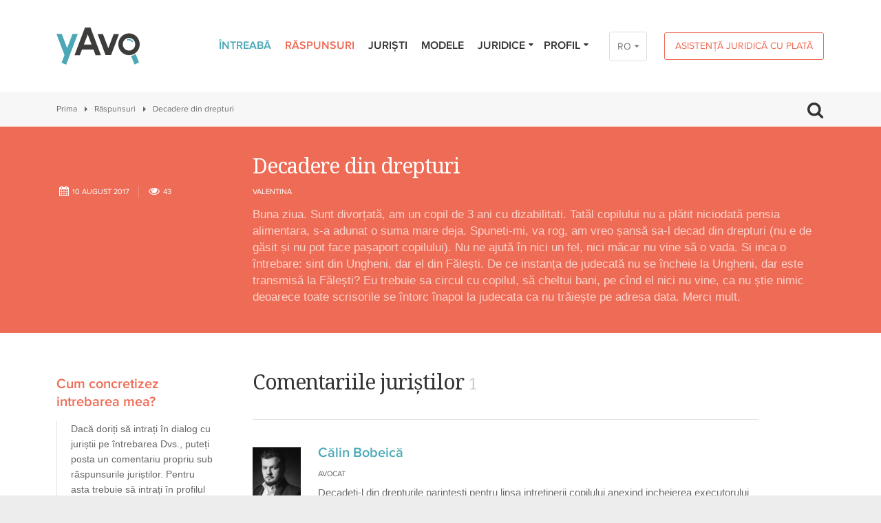

--- FILE ---
content_type: text/html; charset=UTF-8
request_url: https://yavo.md/rom/raspunsuri/v/decadere-din-drepturi
body_size: 21312
content:
<!DOCTYPE html>
<html lang="rom">
	<head>
		<meta charset="utf-8">
		<!-- Mobile -->
					<base href="https://yavo.md">
				<meta name="viewport" content="width=device-width, initial-scale=1">
		<title data-project-name="yAvo – raspunsuri juridice gratuite online - Republica Moldova">Decadere din drepturi – yAvo – raspunsuri juridice gratuite online - Republica Moldova</title>
<meta name="description" content="Buna ziua. Sunt divorțată, am un copil de 3 ani cu dizabilitati. Tatăl copilului nu a plătit niciodată pensia alimentara, s-a adunat o suma mare deja. Spuneti-mi, va rog, am vreo șansă sa-l decad...">

<!-- Twitter Card data -->
<meta name="twitter:card" content="summary">
<meta name="twitter:title" content="Decadere din drepturi">
<meta name="twitter:description" content="Buna ziua. Sunt divorțată, am un copil de 3 ani cu dizabilitati. Tatăl copilului nu a plătit niciodată pensia alimentara, s-a adunat o suma mare deja. Spuneti-mi, va rog, am vreo șansă sa-l decad...">
<!-- Twitter Summary card images must be at least 120x120px -->
<meta name="twitter:image" content="https://yavo.md/img/logo_400px.png">

<!-- Open Graph data -->
<meta property="og:title" content="Decadere din drepturi">
<meta property="og:type" content="article">
<meta property="og:url" content="//rom/raspunsuri/v/decadere-din-drepturi">
<meta property="og:image" content="https://yavo.md/img/logo_1200x630px.png">
<meta property="og:description" content="Buna ziua. Sunt divorțată, am un copil de 3 ani cu dizabilitati. Tatăl copilului nu a plătit niciodată pensia alimentara, s-a adunat o suma mare deja. Spuneti-mi, va rog, am vreo șansă sa-l decad..."> 
<meta property="og:site_name" content="">
		<meta name="format-detection" content="telephone=no">
		<link rel="stylesheet" type="text/css" href="/css/final.css?1576511572">		<link type="image/x-icon" href="img/favicons/favicon.ico" rel="shortcut icon" />


				<!-- Google Tag Manager -->
		<script>(function(w,d,s,l,i){w[l]=w[l]||[];w[l].push({'gtm.start':
		new Date().getTime(),event:'gtm.js'});var f=d.getElementsByTagName(s)[0],
		j=d.createElement(s),dl=l!='dataLayer'?'&l='+l:'';j.async=true;j.src=
		'https://www.googletagmanager.com/gtm.js?id='+i+dl;f.parentNode.insertBefore(j,f);
		})(window,document,'script','dataLayer','GTM-M3KBRC6');</script>
		<!-- End Google Tag Manager -->
		

		<script>if (!window.console) console = {log: function() {}, debug: function() {}, info: function() {}, warn: function() {}, error: function() {}}
				else if (!window.console.debug) window.console.debug = function() {};</script>
				<!--[if lte IE 8]><script type="text/javascript" src="js/init/client/excanvas.js"></script><![endif]-->
		<script type="text/javascript" src="js/final.js"></script>
				<script type="text/javascript" src="js/test.js"></script>
		<!--[if IE]>
		<script src="js/init/client/html5.js"></script>
		<link href="css/settings-ie8.css" rel="stylesheet" type="text/css" />
		<![endif]-->
		<!--[if lte IE 9]><script type="text/javascript" src="js/init/client/placeholders.min.js"></script><![endif]-->
		<!-- Fonts -->
		<link href='https://fonts.googleapis.com/css?family=Noto+Serif:400,700' rel='stylesheet' type='text/css'>
				<link href="http://yavo.md/raspunsuri/v/decadere-din-drepturi" rel="canonical">
        <script type="application/ld+json">{"@context":"http:\/\/schema.org","@type":"BreadcrumbList","itemListElement":[{"@type":"ListItem","position":1,"item":{"@id":"https:\/\/yavo.md\/","name":"Prima"}},{"@type":"ListItem","position":2,"item":{"@id":"https:\/\/yavo.md\/raspunsuri","name":"R\u0103spunsuri"}},{"@type":"ListItem","position":3,"item":{"@id":"https:\/\/yavo.md\/raspunsuri\/v\/decadere-din-drepturi","name":"Decadere din drepturi"}}]}</script>
<script type="application/ld+json">{"@context":"http:\/\/schema.org","@type":"Question","text":"Decadere din drepturi","upvoteCount":1,"dateCreated":"2017-08-10T09:04:45+01:00","author":{"@type":"Person","name":"Valentina "},"suggestedAnswer":[{"@type":"Answer","text":"Decadeti-l din drepturile parintesti  pentru lipsa intretinerii copilului anexind incheierea executorului judecatoresc despre acumularea datoriilor !\r\nCe tine de competenta teritoriala , tine de competenta la alegerea reclamantul cazurile enumerate : \r\n- Ac\u0163iunea pentru plata pensiei de \u00eentre\u0163inere \u015fi ac\u0163iunea pentru constatarea paternit\u0103\u0163ii pot fi intentate \u015fi \u00een oricare dintre sediile instan\u021bei de la domiciliul reclamantului.\r\n   - Ac\u0163iunea de desfacere a c\u0103s\u0103toriei poate fi intentat\u0103 \u015fi \u00een oricare dintre sediile instan\u021bei de la domiciliul reclamantului dac\u0103 \u00een grija lui se afl\u0103 copii minori sau dac\u0103 deplasarea lui la instan\u0163a de la domiciliul p\u00eer\u00eetului \u00eent\u00eempin\u0103 dificult\u0103\u0163i \u00eentemeiate.\r\nActiunea de decadere din drepturile parintesti se depune la instanta conform domiciliului piritului (din buletinul de identitate ) , iar daca intimpinati dificultati la deplasare , fie solicitati examinarea cauzei in lipsa dstra , fie adresati-va la Consiliul National pentru Asistenta Juridica Garantata de Stat (http:\/\/www.cnajgs.md\/ro\/)","dateCreated":"2017-08-10T15:51:48+01:00","upvoteCount":1,"author":{"@type":"Person","name":"C\u0103lin Bobeic\u0103"}}]}</script>
	</head>
	<body class=" topics view">

		<!-- Google Tag Manager (noscript) -->
		<noscript><iframe src="https://www.googletagmanager.com/ns.html?id=GTM-M3KBRC6"
		height="0" width="0" style="display:none;visibility:hidden"></iframe></noscript>
		<!-- End Google Tag Manager (noscript) -->
	
		
					<!-- Google Analytics -->
			<script>
				(function(i,s,o,g,r,a,m){i['GoogleAnalyticsObject']=r;i[r]=i[r]||function(){
						(i[r].q=i[r].q||[]).push(arguments)},i[r].l=1*new Date();a=s.createElement(o),
					m=s.getElementsByTagName(o)[0];a.async=1;a.src=g;m.parentNode.insertBefore(a,m)
				})(window,document,'script','//www.google-analytics.com/analytics.js','ga');
				ga('create', 'UA-20449281-19', 'auto');
				ga('send', 'pageview');
			</script>
			<!-- / Google Analytics -->
		
		<div class="wrapper">
						<header class="header with-lang">
				<div class="container clearfix">
					<div class="logo">
						<a href="/">
							<svg width="121" height="54" viewBox="0 0 121 54" xmlns="http://www.w3.org/2000/svg">
								<g fill="none" fill-rule="evenodd">
									<path d="M105.04 18.52c-.7 0-1.37.14-1.99.38l-.63-1.64c.81-.33 1.7-.51 2.62-.51a7.32 7.32 0 016.43 3.87l-1.54.84a5.58 5.58 0 00-4.89-2.94zm9.94 19.88a16.87 16.87 0 01-6.58 2.9l5.07 12.4 6.6-2.83-5.09-12.47zM14.14 54L7.4 51.35l4.28-11.3L0 9.23h7.72l7.81 20.64 7.82-20.64h7.72L14.14 54z" fill="#4CA8B7"/>
									<path d="M39.86 24.8l5.59-14.82 5.6 14.82h-11.2zm16.97 15.33h7.74L49.42 0h-7.94L26.33 40.13h7.74l3.05-8.1h16.66l3.05 8.1zM83.2 9.4l-7.84 20.73-7.83-20.73h-7.74l11.6 30.72h7.94L90.93 9.4H83.2zm22.25 5.66a9.2 9.2 0 00-9.1 9.28 9.2 9.2 0 009.1 9.28 9.2 9.2 0 009.1-9.28 9.2 9.2 0 00-9.1-9.28zm0 25.14c-8.58 0-15.55-7.11-15.55-15.86s6.97-15.87 15.55-15.87c8.57 0 15.55 7.12 15.55 15.87s-6.98 15.86-15.55 15.86z" fill="#3C3C3B"/>
								</g>
							</svg>
						</a>
					</div>
					



    <a href="/rom/asistenta-juridica-cu-plata" class="btn btn-medium btn-orange btn-header-payment">Asistență juridică cu plată</a>
<div class="lang-wrap">
<div class="lang-switcher">
		<a href="/rom/raspunsuri/v/decadere-din-drepturi" class="current">RO</a>
		<a href="/rus/raspunsuri/v/decadere-din-drepturi">РУ</a>
		<a href="/eng/raspunsuri/v/decadere-din-drepturi">EN</a>
	</div>
</div>


<ul class="menu-block">
	<li class="">
	<a href="/rom/intreaba">Întreabă</a>
	</li>
<li class=" current">
	<a href="/rom/raspunsuri">Răspunsuri</a>
	</li>
<li class="">
	<a href="/rom/juristi">Juriști</a>
	</li>
<li class="">
	<a href="/rom/modele">Modele</a>
	</li>
<li class="with-submenu">
	<a href="/rom/juridice">Juridice<i class="icon-down-dir"></i></a>
		<ul class="sub-menu">
        <li><a href="/rom/statistics">Statistică</a></li>
			<li class=""><a href="/rom/evenimente">Evenimente</a></li>
			<li class=""><a href="/rom/interviuri">Interviuri</a></li>
			<li class=""><a href="/rom/instruire-continua">Instruire continuă</a></li>
		</ul>
	</li>


		<li class="login-menu-block">
		<a href="#">Profil<i class="icon-down-dir"></i></a>
<form action="/rom/login" method="post" class="sub-menu-form">
	<ul>
	<li><input class="type-text" type="email" placeholder="Email" name="email"></li>
	<li><input class="type-text" type="password" placeholder="Parola" name="password"></li>
	<li><input type="submit" class="btn btn-big btn-blue btn-block" value="Intrare"></li>
	<li><a class="lost-password" href="/reset-password">Aţi uitat parola?</a></li>
	<li class="last-child"><a class="btn btn-orange-full btn-big btn-block" href="/inregistrare">Înregistrare</a></li>
</ul>
</form>
	</li>
	</ul>

<a class="mobile-menu-trigger" href="#"><i class="icon-menu"></i></a>
<div class="mobile-menu-block">
	<ul class="menu-block-mobile">
		<li class="">
	<a href="/rom/intreaba">Întreabă</a>
	</li>
<li class=" current">
	<a href="/rom/raspunsuri">Răspunsuri</a>
	</li>
<li class="">
	<a href="/rom/juristi">Juriști</a>
	</li>
<li class="">
	<a href="/rom/modele">Modele</a>
	</li>
<li class="with-submenu">
	<a href="/rom/juridice">Juridice<i class="icon-down-dir"></i></a>
		<ul class="sub-menu">
        <li><a href="/rom/statistics">Statistică</a></li>
			<li class=""><a href="/rom/evenimente">Evenimente</a></li>
			<li class=""><a href="/rom/interviuri">Interviuri</a></li>
			<li class=""><a href="/rom/instruire-continua">Instruire continuă</a></li>
		</ul>
	</li>


				<li class="login-menu-block with-submenu">
			<a href="#">Profil<i class="icon-down-dir"></i></a>
<form action="/rom/login" method="post" class="sub-menu-form">
	<ul>
	<li><input class="type-text" type="email" placeholder="Email" name="email"></li>
	<li><input class="type-text" type="password" placeholder="Parola" name="password"></li>
	<li><input type="submit" class="btn btn-big btn-blue btn-block" value="Intrare"></li>
	<li><a class="lost-password" href="/reset-password">Aţi uitat parola?</a></li>
	<li class="last-child"><a class="btn btn-orange-full btn-big btn-block" href="/inregistrare">Înregistrare</a></li>
</ul>
</form>
		</li>
							<li class="li-payment">
                <a href="/rom/asistenta-juridica-cu-plata">Asistență juridică cu plată</a>            </li>
			</ul>
</div>

<a class="mobile-lang-trigger" href="#"><i class="icon-globe"></i></a>
<div class="mobile-lang-block">
	<ul>
		<li><a href="/rom/raspunsuri/v/decadere-din-drepturi" class="current">Română</a></li>
		<li><a href="/rus/raspunsuri/v/decadere-din-drepturi">Русский</a></li>
		<li><a href="/eng/raspunsuri/v/decadere-din-drepturi">English</a></li>
	</div>
	</ul>


<a class="mobile-search-trigger" href="#"><i class="icon-search"></i></a>
<div class="mobile-search-block">
	<form method="get" action="/search">
		<input name="q" type="text" class="input" placeholder="Caută...">
	</form>
</div>

				</div>
			</header>

			<div class="section-block breadcrumbs-search">
	<div class="container clearfix">
		<div class="breadcrumbs clearfix">
			<a href="/rom">Prima</a><a href="/rom/raspunsuri">Răspunsuri</a><span>Decadere din drepturi</span>		</div>
		<span class="search-trigger">
			<i class="icon-search"></i>
		</span>
	</div>
	<div class="search-block">
		<div class="container clearfix">
			<form method="get" action="/rom/search">
				<input name="q" type="text" class="input" placeholder="Caută...">
			</form>
		</div>
	</div>
</div>

			<div itemscope itemtype="http://schema.org/Question">
	<meta itemprop="answerCount" content="1">
	<div class="section-block orange-block">
		<div class="container clearfix">
			<div class="row">
				<div class="col-9 col-offset-3">
					<div class="topic-head">
						<h2 itemprop="name">Decadere din drepturi</h2>
					</div>
				</div>
				<div class="col-3">
					<div class="topic-head">
						<div class="topic-head-meta clearfix">
							<span class="topic-date" itemprop="dateCreated" datetime="2017-08-10 09:04:45"><i class="icon-calendar"></i>10&nbsp;august 2017</span>
							<span class="topic-views"><i class="icon-eye"></i>43</span>
						</div>
					</div>
				</div>
				<div class="col-9">
					<div class="topic-head">
						<!-- Creator first name and city -->
												<div class="topic-head-info clearfix" itemprop="author" itemscope itemtype="http://schema.org/Person">
							<span class="topic-author-name" itemprop="name">Valentina</span>						</div>
												<!-- / Creator first name and city -->
						<p itemprop="text">Buna ziua. Sunt divorțată, am un copil de 3 ani cu dizabilitati. Tatăl copilului nu a plătit niciodată pensia alimentara, s-a adunat o suma mare deja. Spuneti-mi, va rog, am vreo șansă sa-l decad din drepturi (nu e de găsit și nu pot face pașaport copilului). Nu ne ajută în nici un fel, nici măcar nu vine să o vada. Si inca o întrebare: sint din Ungheni, dar el din Fălești. De ce instanța de judecată nu se încheie la Ungheni, dar este transmisă la Fălești? Eu trebuie sa circul cu copilul, să cheltui bani, pe cînd el nici nu vine, ca nu știe nimic deoarece toate scrisorile se întorc înapoi la judecata ca nu trăiește pe adresa data. Merci mult.</p>
					</div>
				</div>
			</div>
		</div>
	</div>
	<div class="section-block white-block">
		<div class="container clearfix">
			<div class="row">
				<div class="col-3 sidebar">
					<div class="sidebar-block blockquote-block hide-mob">
  <h3>Cum concretizez intrebarea mea?</h3>
  <div class="blockquote">
  	<p>Dacă doriți să intrați în dialog cu juriștii pe întrebarea Dvs., puteți posta un comentariu propriu sub răspunsurile juriștilor. Pentru asta trebuie să intrați în profilul Dvs. de utilizator, urmând link-ul respectiv expediat de yAvo la email-ul Dvs.</p>  </div>
</div>
				</div>
				<div class="col-9 content">
					<div class="topic-in">
												<div class="content-title-block">
							<h2>Comentariile juriștilor <span>1</span></h2>
							<div class="help-block hide"><a href="#"><i class="icon-down-circled2"></i></a><span class="info">Descărcaţi discuția</span></div>
						</div>

						<!-- Topic Comments -->
												<div class="one-comment clearfix"
							data-jurist-id="58"							data-comment-id="3178"
							data-comment-created="2017-08-10 15:51:48" 							itemprop="suggestedAnswer" itemscope itemtype="http://schema.org/Answer">

							<meta itemprop="dateCreated" content="2017-08-10 15:51:48">
							<div class="one-comment-image-block">
								<div class="one-comment-image gender-m">
									<img src="/img/jurists/58/thumb_Calin Bobeica - resized.jpg" alt="Călin Bobeică" />
								</div>
							</div>
							<div class="one-comment-text">
								<div class="one-comment-author-name" itemprop="author" itemscope itemtype="http://schema.org/Person">
								<h3 itemprop="name"><a href="/jurists/view/calin-bobeica">Călin Bobeică</a></h3>
								</div>
																<div class="one-comment-author-work">
									<ul><li>Avocat</li></ul>
								</div>
								
								

								<div class="hide one-comment-author-practices">
																		<ul>
																			<li>Dreptul civil</li>
																			<li>Dreptul penal</li>
																			<li>Dreptul familiei</li>
																			<li>Dreptul imobiliar</li>
																			<li>Contravenţii rutiere</li>
																		</ul>
																	</div>
								<div class="one-comment-author-content">
									<p>Decadeti-l din drepturile parintesti  pentru lipsa intretinerii copilului anexind incheierea executorului judecatoresc despre acumularea datoriilor !<br />
Ce tine de competenta teritoriala , tine de competenta la alegerea reclamantul cazurile enumerate : <br />
- Acţiunea pentru plata pensiei de întreţinere şi acţiunea pentru constatarea paternităţii pot fi intentate şi în oricare dintre<span class="dots">...</span> <a class="more" href="#">mai detaliat</a> <span class="hide">sediile instanței de la domiciliul reclamantului.<br />
   - Acţiunea de desfacere a căsătoriei poate fi intentată şi în oricare dintre sediile instanței de la domiciliul reclamantului dacă în grija lui se află copii minori sau dacă deplasarea lui la instanţa de la domiciliul pîrîtului întîmpină dificultăţi întemeiate.<br />
Actiunea de decadere din drepturile parintesti se depune la instanta conform domiciliului piritului (din buletinul de identitate ) , iar daca intimpinati dificultati la deplasare , fie solicitati examinarea cauzei in lipsa dstra , fie adresati-va la Consiliul National pentru Asistenta Juridica Garantata de Stat (<a href="http://www.cnajgs.md/ro/)" target="_blank" title="http://www.cnajgs.md/ro/)">http://www.cnajgs.md/ro/)</a></span></p>
								</div>
								<div class="one-comment-author-meta">
									<textarea class="comment-content hide" itemprop="text">Decadeti-l din drepturile parintesti  pentru lipsa intretinerii copilului anexind incheierea executorului judecatoresc despre acumularea datoriilor !
Ce tine de competenta teritoriala , tine de competenta la alegerea reclamantul cazurile enumerate : 
- Acţiunea pentru plata pensiei de întreţinere şi acţiunea pentru constatarea paternităţii pot fi intentate şi în oricare dintre sediile instanței de la domiciliul reclamantului.
   - Acţiunea de desfacere a căsătoriei poate fi intentată şi în oricare dintre sediile instanței de la domiciliul reclamantului dacă în grija lui se află copii minori sau dacă deplasarea lui la instanţa de la domiciliul pîrîtului întîmpină dificultăţi întemeiate.
Actiunea de decadere din drepturile parintesti se depune la instanta conform domiciliului piritului (din buletinul de identitate ) , iar daca intimpinati dificultati la deplasare , fie solicitati examinarea cauzei in lipsa dstra , fie adresati-va la Consiliul National pentru Asistenta Juridica Garantata de Stat (http://www.cnajgs.md/ro/)</textarea>
									<span class="topic-date"><i class="icon-calendar"></i>10&nbsp;august 2017</span>
																	</div>
							</div>
						</div>
												<!-- / Topic Comments -->
						
												<div class="news-socials">
							<div class="addthis_native_toolbox"></div>
						</div>
						
						
						<!-- Close Topic Form -->
												<!-- / Close Topic Form -->
					</div>
				</div>
			</div>
		</div>
	</div>
</div>

<script>
$(function() {
	TopicComment.init()
});
</script>

			<!-- Banner -->
						<a href="http://yavo.md/rom/interviuri/de-ce-a-aparut-yavo" class="banner-block">
				<span class="container clearfix">
					<h2><span><i class="icon-mic"></i>De ce a apărut yAvo?</span></h2>
				</span>
			</a>
			
			<!-- Footer menu -->
						<footer class="footer-nav">
				<div class="container clearfix">
					<ul class="footer-menu">
												<li><a href="/despre-yavo">Despre yAvo</a></li>
												<li><a href="/pentru-juristi">Pentru juriști</a></li>
												<li><a href="/sfaturi-de-formulare">Sfaturi de formulare</a></li>
												<li><a href="/conditii-de-utilizare">Condiții de utilizare</a></li>
												<li><a href="/parteneri">Parteneri</a></li>
												<li><a href="https://facebook.com/yavo.md" target="_blank">Contacte</a></li>
											</ul>
				</div>
			</footer>
						<!-- / Footer menu -->

			<footer class="footer">
				<div class="container clearfix">
					<div class="copyrights">
						<p>&copy; 2016–2026 yAvo.md. Toate drepturile reservate. <br />
Preluarea informației este permisă numai cu menționarea sursei.</p>
					</div>
					<span class="dev">Website by <a target="_blank" href="http://amigo.md"><span>AMI</span>GO</a></span>
															<div class="socials">
						<a class="facebook" href="https://www.facebook.com/yavo.md" target="_blank"><i class="icon-facebook"></i></a>
						<!--             <a class="twitter" href="#"></a>
						<a class="pinterest" href="#"></a> -->
					</div>
									</div>
			</footer>
		</div>
				<script type="text/javascript" src="/app/webroot/js/init/client/topics.js"></script>		
		<script>
console.info("Update views widget included.");
var controller = "topics";
var pagePath = location.pathname;
//var pagePath = '//'
$(window).load(function() {
	console.log("Updating number of page views...");
	var itemId = "2423";
	console.debug("itemId = " + itemId);
	var ajaxData = {
		controller: controller,
		itemId: itemId,
		pagePath: pagePath
	};
	console.debug("ajaxData:");
	console.debug(ajaxData);
	$.ajax({
		type: "POST",
		url: "/ajax/update_views",
		data: ajaxData,
		dataType: "json"
	}).done(function(response) {
		console.debug("Response:");
		if (response.success) {
			console.debug(response);
			console.log("Updated successfully.");
		} else {
			console.error(response);
		}
	});
});
</script>
				<!-- Social icons -->
		<script type="text/javascript" src="//s7.addthis.com/js/300/addthis_widget.js#pubid=ra-56d98d0e3bb12835"></script>
		        <script type="text/javascript" src="/js/init/client/jquery.selectric.js"></script>
	</body>
</html>


--- FILE ---
content_type: application/javascript
request_url: https://yavo.md/js/test.js
body_size: 3428
content:
$(function() {


	//Open question popup
	var offset = 0;
	$('.input-question .input').focus(function() {
		var link = $('.menu-block li:first a').attr('href');
		$(location).attr('href',link);
	});

	if ($('#new-topic-form-page').length) {
		$('#new-topic-form-page .request-title').focus();
	}


	$('.content a[href^="#"]').on('click', function(event) {
		var target = $( $(this).attr('href') );

		if( target.length ) {
			event.preventDefault();
			$('html, body').animate({
				scrollTop: target.offset().top
			}, 500);
		}
	});


	// $('.popup-wrap').click(function(e){
	// 	e.stopPropagation();
	// });

	$("body").on("click", ".popup-wrap input[type=submit]", function(e) {
		e.preventDefault();
		$(this).parents("form").submit();
	});

	$("body").on("click", function(e) {
		if ($(e.target).parents(".popup-wrap").length || $(e.target).is(".popup-wrap")) {
			e.preventDefault();
			return false;
		} else if ($(e.target).is(".wrap-table-cell")) {
			$('.modal-wrap, .shadow-wrap').fadeOut(200);
			$('body').removeClass('modal-open');
		}
	});

	$("body").on("click", '.btn-cancel', function(e){
		$('.modal-wrap, .shadow-wrap').fadeOut(200);
		$('body').removeClass('modal-open');
		e.preventDefault();
	});



	$("body").on("click", ".styled-checkbox a[target=_blank], .help-block a[target=_blank]", function(e) {
		e.stopPropagation();
	});

	// New topic form
	$("#new-topic-form").submit(function(e) {
		e.preventDefault();
		_this = $(this);

		$btn = _this.find(".btn-blue");
		if ($btn.hasClass("btn-grey")) {
			console.info("Prevent form submitting. Already processing...");
			return false;
		}

		// Validate
		_this.find("input[data-required], textarea[data-required]").removeClass("error").each(function() {
			var val = $.trim($(this).val());
			if (!val.length || val == $(this).attr("placeholder")) {
				$(this).addClass("error");
			}
		});

		// Check if user accepts yAvo terms & conditions
		$chkTermsAndConditions = $("#chk-accept-terms-and-conditions");
		if ($chkTermsAndConditions.length && !$chkTermsAndConditions.prop("checked")) {
			$chkTermsAndConditions.parent().addClass("error");
		} else {
			$chkTermsAndConditions.parent().removeClass("error");
		}

		if ($(this).find(".error").length) {
			return;
		}

		$btn.removeClass("btn-blue").addClass("btn-grey").val("Trimitere");

		var ajaxData = $("#new-topic-form").serialize();
		$.ajax({
			type: "POST",
			data: ajaxData,
			url: _this.attr("action"),
			dataType: "json"
		}).done(function(response) {
			if (response.success) {
				$btn.val("Trimis");
				_this.get(0).reset();
				setTimeout(function() {
					$(".shadow-wrap, .modal-wrap").fadeOut(function() {
						$btn.removeClass("btn-grey").addClass("btn-blue").val("Trimite");
						$('body').removeClass('modal-open');
					});
				}, 2000);
				_this.find(".styled-checkbox.check").removeClass("check");
			} else {
				$btn.val("Error");
				if (response.msg) {
					alert(response.msg);
				}
				setTimeout(function() {
					$btn.val("Trimite").removeClass("btn-grey").addClass("btn-blue");
				}, 1000);
			}
		}).error(function() {
			$btn.val("Error");
			setTimeout(function() {
				$btn.val("Trimite").removeClass("btn-grey").addClass("btn-blue");
			}, 1000);
		});
	});

	// Submit search form when search icon clicked on mobile devices
	$(".mobile-search-block").on("click", ".icon-search", function() {
		$(this).parent().find("form").submit();
	});
});
